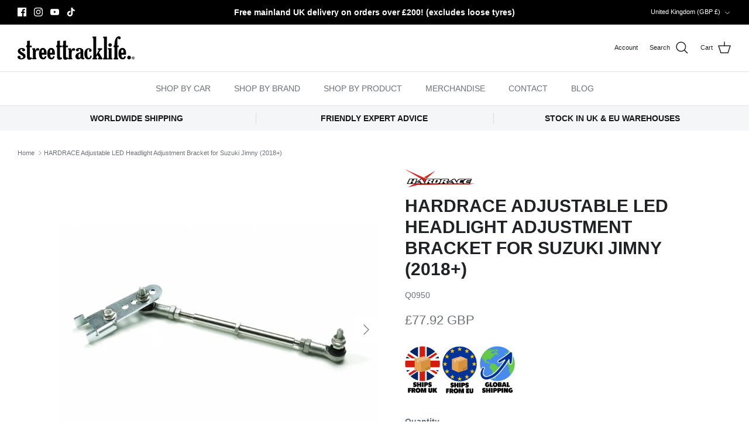

--- FILE ---
content_type: text/html; charset=UTF-8
request_url: https://www.modules4u.biz/shopify/exemptify/js/fix_prices_v1.js.php?shop=jimnystyle.myshopify.com&country=GB&vat=20&multi_country=AT,BE,BG,HR,CY,CZ,DK,EE,FI,FR,DE,GR,HU,IE,IT,LV,LT,LU,MT,NL,PL,PT,RO,SK,SI,ES,SE,GB&style=Y29sb3I6O2ZvbnQtc2l6ZTogMWVtO2ZvbnQtd2VpZ2h0OiBub3JtYWw7&inc_style=Y29sb3I6O2ZvbnQtc2l6ZTogMWVtO2ZvbnQtd2VpZ2h0OiBub3JtYWw7&eu_oss&vat_included_setting=false&no_local_id&tax_included=false&shop_currency=GBP&actual_currency=GBP&num_currencies=106&customer_exempt=&current_country=GB&
body_size: 242
content:
window.is_EU = false;console.log('NEW TAX DETERMINATION - TAX INCLUDED: false');var ev = new CustomEvent("ExemptifyLoaded");window.ExemptifyTriggerUpdate = function(){};window.customer_ip = "3.23.60.139";document.dispatchEvent(ev);